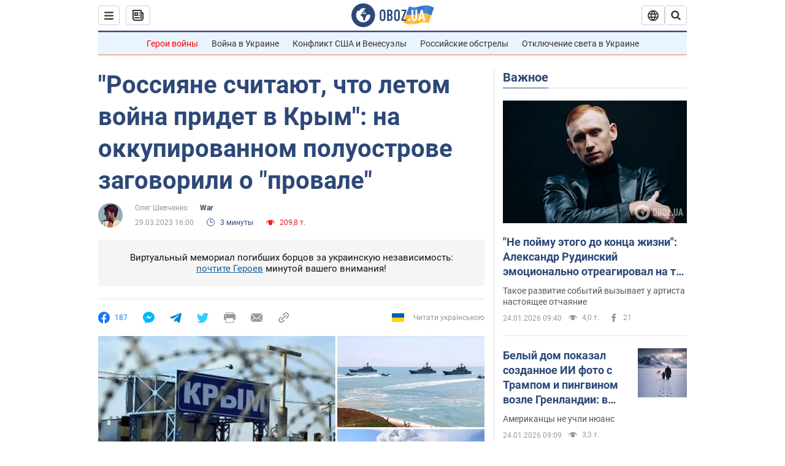

--- FILE ---
content_type: application/x-javascript; charset=utf-8
request_url: https://servicer.idealmedia.io/1418748/1?nocmp=1&sessionId=6974bde5-16d31&sessionPage=1&sessionNumberWeek=1&sessionNumber=1&cbuster=1769258468928904501123&pvid=877afed8-9b6a-4b7e-966e-a255234d8d81&implVersion=11&lct=1763555100&mp4=1&ap=1&consentStrLen=0&wlid=025532cc-0eee-4e4d-9420-aa4c020ea72d&uniqId=05397&niet=4g&nisd=false&evt=%5B%7B%22event%22%3A1%2C%22methods%22%3A%5B1%2C2%5D%7D%2C%7B%22event%22%3A2%2C%22methods%22%3A%5B1%2C2%5D%7D%5D&pv=5&jsv=es6&dpr=1&hashCommit=cbd500eb&apt=2023-03-29T16%3A00%3A00&tfre=3888&scale_metric_1=64.00&scale_metric_2=256.00&scale_metric_3=100.00&w=0&h=1&tl=150&tlp=1&sz=0x1&szp=1&szl=1&cxurl=https%3A%2F%2Fwar.obozrevatel.com%2Frossiyane-schitayut-chto-letom-vojna-pridet-v-kryim-na-okkupirovannom-poluostrove-zagovorili-o-provale.htm&ref=&lu=https%3A%2F%2Fwar.obozrevatel.com%2Frossiyane-schitayut-chto-letom-vojna-pridet-v-kryim-na-okkupirovannom-poluostrove-zagovorili-o-provale.htm
body_size: 880
content:
var _mgq=_mgq||[];
_mgq.push(["IdealmediaLoadGoods1418748_05397",[
["ua.tribuna.com","11961719","1","Дерюгина ответила на вопрос, почему развелась с Блохиным","Президент Украинской федерации гимнастики Ирина Дерюгина рассказала, почему завершился ее брак с Олегом Блохиным.– Почему вы развелись?– У него родились дети.","0","","","","gfb4rBm-obzZOcbDiLAAs5bnF0o7dDn4O4yZNqA7DvI0SzVyF_SAN_yRZlnvElbRJP9NESf5a0MfIieRFDqB_Kldt0JdlZKDYLbkLtP-Q-WrNOKZe5RQNGo034BBFBfT",{"i":"https://s-img.idealmedia.io/n/11961719/45x45/160x0x520x520/aHR0cDovL2ltZ2hvc3RzLmNvbS90LzQyNjAwMi85MjI3NTQ4ODU2NmYyMWU5ODlkYWVlN2NhMjI4NTQ4NS5qcGc.webp?v=1769258468-CtIC5FeUbLyr8a-sQ_RJa-9M2bp6aQdNZeYi-yHVgqw","l":"https://clck.idealmedia.io/pnews/11961719/i/1298901/pp/1/1?h=gfb4rBm-obzZOcbDiLAAs5bnF0o7dDn4O4yZNqA7DvI0SzVyF_SAN_yRZlnvElbRJP9NESf5a0MfIieRFDqB_Kldt0JdlZKDYLbkLtP-Q-WrNOKZe5RQNGo034BBFBfT&utm_campaign=obozrevatel.com&utm_source=obozrevatel.com&utm_medium=referral&rid=f518b3f6-f921-11f0-83d9-d404e6f97680&tt=Direct&att=3&afrd=296&iv=11&ct=1&gdprApplies=0&muid=q0o85Y4wWmF4&st=-300&mp4=1&h2=RGCnD2pppFaSHdacZpvmnoTb7XFiyzmF87A5iRFByjtRGCPw-Jj4BtYdULfjGweqJaGSQGEi6nxpFvL8b2o0UA**","adc":[],"sdl":0,"dl":"","category":"Спорт","dbbr":0,"bbrt":0,"type":"e","media-type":"static","clicktrackers":[],"cta":"Читати далі","cdt":"","tri":"f518c442-f921-11f0-83d9-d404e6f97680","crid":"11961719"}],],
{"awc":{},"dt":"desktop","ts":"","tt":"Direct","isBot":1,"h2":"RGCnD2pppFaSHdacZpvmnoTb7XFiyzmF87A5iRFByjtRGCPw-Jj4BtYdULfjGweqJaGSQGEi6nxpFvL8b2o0UA**","ats":0,"rid":"f518b3f6-f921-11f0-83d9-d404e6f97680","pvid":"877afed8-9b6a-4b7e-966e-a255234d8d81","iv":11,"brid":32,"muidn":"q0o85Y4wWmF4","dnt":2,"cv":2,"afrd":296,"consent":true,"adv_src_id":39175}]);
_mgqp();
